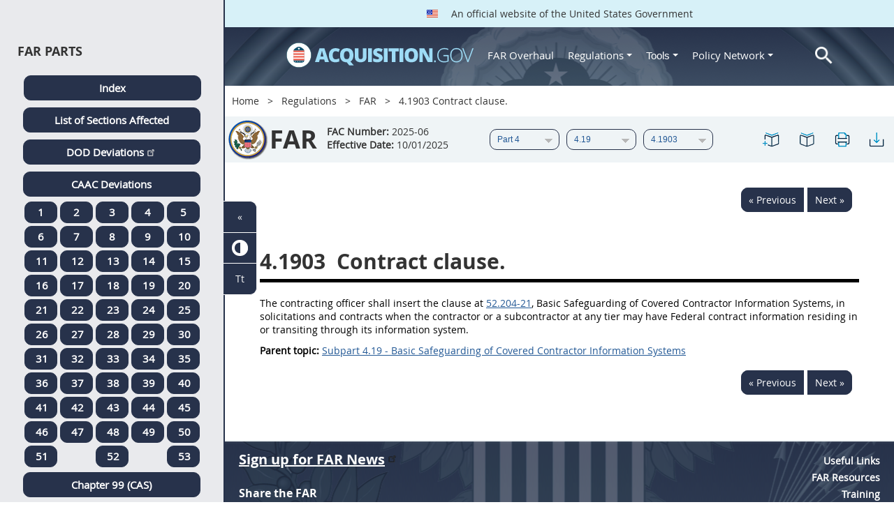

--- FILE ---
content_type: text/html; charset=UTF-8
request_url: https://www.acquisition.gov/far/4.1903
body_size: 13724
content:
<!DOCTYPE html>
<html lang="en" dir="ltr" prefix="content: http://purl.org/rss/1.0/modules/content/  dc: http://purl.org/dc/terms/  foaf: http://xmlns.com/foaf/0.1/  og: http://ogp.me/ns#  rdfs: http://www.w3.org/2000/01/rdf-schema#  schema: http://schema.org/  sioc: http://rdfs.org/sioc/ns#  sioct: http://rdfs.org/sioc/types#  skos: http://www.w3.org/2004/02/skos/core#  xsd: http://www.w3.org/2001/XMLSchema# ">
<head>
  <meta charset="utf-8" />
<meta name="Generator" content="Drupal 10 (https://www.drupal.org)" />
<meta name="MobileOptimized" content="width" />
<meta name="HandheldFriendly" content="true" />
<meta name="viewport" content="width=device-width, initial-scale=1.0" />
<meta http-equiv="x-ua-compatible" content="ie=edge" />
<meta rel="apple-touch-icon" sizes="180x180" href="/sites/all/themes/acquisition_gov/assets/img/favicon/apple-touch-icon.png" />
<meta rel="manifest" href="/sites/all/themes/acquisition_gov/assets/img/favicon/manifest.png" />
<meta rel="mask-icon" color="#5bbad5" href="/sites/all/themes/acquisition_gov/assets/img/favicon/safari-pinned-tab.svg" />
<meta name="msapplication-config" content="/sites/all/themes/acquisition_gov/assets/img/favicon/browserconfig.xml" />
<meta name="theme-color" content="#ffffff" />
<meta name="apple-mobile-web-app-title" content="ACQ.gov" />
<meta name="application-name" content="ACQ.gov" />
<link rel="icon" href="/themes/custom/acquisition_gov/assets/img/favicon.ico" type="image/vnd.microsoft.icon" />
<script src="/sites/default/files/google_tag/ga4/google_tag.script.js?t97vj1" defer></script>

  <title>4.1903 Contract clause. | Acquisition.GOV</title>
  <link rel="stylesheet" media="all" href="/modules/contrib/ajax_loader/css/throbber-general.css?t97vj1" />
<link rel="stylesheet" media="all" href="/core/misc/components/progress.module.css?t97vj1" />
<link rel="stylesheet" media="all" href="/core/misc/components/ajax-progress.module.css?t97vj1" />
<link rel="stylesheet" media="all" href="/core/modules/system/css/components/align.module.css?t97vj1" />
<link rel="stylesheet" media="all" href="/core/modules/system/css/components/fieldgroup.module.css?t97vj1" />
<link rel="stylesheet" media="all" href="/core/modules/system/css/components/container-inline.module.css?t97vj1" />
<link rel="stylesheet" media="all" href="/core/modules/system/css/components/clearfix.module.css?t97vj1" />
<link rel="stylesheet" media="all" href="/core/modules/system/css/components/details.module.css?t97vj1" />
<link rel="stylesheet" media="all" href="/core/modules/system/css/components/hidden.module.css?t97vj1" />
<link rel="stylesheet" media="all" href="/core/modules/system/css/components/item-list.module.css?t97vj1" />
<link rel="stylesheet" media="all" href="/core/modules/system/css/components/js.module.css?t97vj1" />
<link rel="stylesheet" media="all" href="/core/modules/system/css/components/nowrap.module.css?t97vj1" />
<link rel="stylesheet" media="all" href="/core/modules/system/css/components/position-container.module.css?t97vj1" />
<link rel="stylesheet" media="all" href="/core/modules/system/css/components/reset-appearance.module.css?t97vj1" />
<link rel="stylesheet" media="all" href="/core/modules/system/css/components/resize.module.css?t97vj1" />
<link rel="stylesheet" media="all" href="/core/modules/system/css/components/system-status-counter.css?t97vj1" />
<link rel="stylesheet" media="all" href="/core/modules/system/css/components/system-status-report-counters.css?t97vj1" />
<link rel="stylesheet" media="all" href="/core/modules/system/css/components/system-status-report-general-info.css?t97vj1" />
<link rel="stylesheet" media="all" href="/core/modules/system/css/components/tablesort.module.css?t97vj1" />
<link rel="stylesheet" media="all" href="/modules/contrib/jquery_ui/assets/vendor/jquery.ui/themes/base/core.css?t97vj1" />
<link rel="stylesheet" media="all" href="/modules/contrib/jquery_ui/assets/vendor/jquery.ui/themes/base/datepicker.css?t97vj1" />
<link rel="stylesheet" media="all" href="/modules/contrib/jquery_ui/assets/vendor/jquery.ui/themes/base/theme.css?t97vj1" />
<link rel="stylesheet" media="all" href="/modules/custom/agov_browse/css/lsa.css?t97vj1" />
<link rel="stylesheet" media="all" href="/modules/custom/agov_definitions/assets/vendor/tooltipster/dist/css/tooltipster.bundle.css?t97vj1" />
<link rel="stylesheet" media="all" href="/modules/custom/agov_definitions/assets/css/definitions.css?t97vj1" />
<link rel="stylesheet" media="all" href="/modules/custom/agov_favorites/css/agov-favorites.css?t97vj1" />
<link rel="stylesheet" media="all" href="/modules/custom/agov_favorites/css/messages.css?t97vj1" />
<link rel="stylesheet" media="all" href="/modules/custom/agov_gcloud/css/gcloud.css?t97vj1" />
<link rel="stylesheet" media="all" href="/modules/custom/agov_modals_url/vendor/tooltipster/dist/css/tooltipster.bundle.css?t97vj1" />
<link rel="stylesheet" media="all" href="/modules/custom/agov_modals_url/css/modals_url.css?t97vj1" />
<link rel="stylesheet" media="all" href="/modules/contrib/ajax_loader/css/circle.css?t97vj1" />
<link rel="stylesheet" media="all" href="/modules/contrib/extlink/css/extlink.css?t97vj1" />
<link rel="stylesheet" media="all" href="/themes/custom/acquisition_gov/css/fonts.css?t97vj1" />
<link rel="stylesheet" media="all" href="/themes/custom/acquisition_gov/css/styles.min.css?t97vj1" />

  
</head>
<body class="node-far_dita regulation dita-regulation">

        <a href="#main-content" class="usa-skipnav usa-sr-only focusable">
      Skip to main content
    </a>
    <noscript><iframe src="https://www.googletagmanager.com/ns.html?id=GTM-NN28DNZN" height="0" width="0" style="display:none;visibility:hidden"></iframe></noscript>
      <div class="dialog-off-canvas-main-canvas" data-off-canvas-main-canvas>
    
<div id="acquisition-wrapper">
  <div id="acquisition-content-wrapper">
    <div class="top-wrapper">
              <section class="usa-banner">
          <div class="usa-banner">
  <div class="usa-accordion">
    <header class="usa-banner__header">
      <div class="usa-banner__inner">
        <p class="usa-banner__header-text">
          <img class="usa-banner__header-flag" src="/themes/custom/acquisition_gov/assets/img/us-flag.png" alt="U.S. flag">
          An official website of the United States Government
        </p>
      </div>
    </header>
  </div>
</div>
        </section>
            
      <div class="usa-overlay"></div>
      <div class="header-wrapper">
        <header class="usa-header usa-header--extended" id="header" role="banner">

          
          
            <div class="region region-header usa-navbar" role="banner">
    <div class="usa-logo site-logo" id="logo">

          <a class="logo-img" href="/" accesskey="1" title="Home" aria-label="Home">
        <img src="/themes/custom/acquisition_gov/logo.png" alt="Home" />
      </a>
      <a href="javascript:void(0)" id="menu-burger" title="Open main menu in mobile." aria-label="Open main menu in mobile.">
        <div class="menu-btn">
          <div class="menu-btn__burger"></div>
        </div>
      </a>
    </div>
<nav role="navigation" aria-labelledby="block-acquisition-gov-main-menu-menu" id="block-acquisition-gov-main-menu">
            
  <h2 class="usa-sr-only" id="block-acquisition-gov-main-menu-menu">Main navigation</h2>
  

        

              <ul class="menu menu--main nav">
                                  <li aria-label="Home main" class="first menu-item--level-1">
                                        
                                    <a href="/" aria-label="Home main" class="first menu-item--level-1" id="acquisition-logo">
                <img src="/themes/custom/acquisition_gov/logo.png" class="acquisition-img" alt="Acquisition.gov" width="268" height="36" />
              </a>
                                        </li>
                              <li aria-label="FAR Overhaul main" class="menu-item--level-1">
                                        
                                    <a href="/far-overhaul" aria-label="FAR Overhaul main" class="menu-item--level-1" data-drupal-link-system-path="node/63539">FAR Overhaul</a>
                                        </li>
                              <li aria-label="Regulations main" class="expanded dropdown menu-item--level-1">
                                                                          
                                    <a href="/content/regulations" title="Regulations" aria-label="Regulations main" class="expanded dropdown menu-item--level-1 dropdown-toggle" data-toggle="dropdown" data-drupal-link-system-path="node/15972">Regulations <span class="caret"></span></a>
                                                                        <div class="menu menu--main nav mega-box logged-out regulations">
                                  <div class="content">
                                  <ul class="menu menu--level-2">
                                  <li class="expanded dropdown first menu-item--level-2">
                                        
                      <span title="Regulations Row 1" aria-label="Regulations Row 1" class="expanded dropdown first menu-item--level-2">Row 1</span>
                                              <div class="mega-row">
                              <ul class="menu menu--level-3">
                                  <li class="first menu-item--level-3">
                                        
                      <a href="/browse/index/far" class="first menu-item--level-3">
                              <h3 class="far-menu-label"><img src="/themes/custom/acquisition_gov/assets/img/logos/64/FAR.png" alt="FAR"/> FAR</h3>
                          </a>
                            </li>
                              <li class="menu-item--level-3">
                                        
                      <a href="/smart-matrix" class="menu-item--level-3">
                              <img src="/themes/custom/acquisition_gov/assets/img/logos/smart-matrix.png" alt="Smart Matrix" width="22"/> Smart Matrix
                          </a>
                            </li>
                              <li class="last menu-item--level-3">
                                        
                      <a href="/chapter_99" class="last menu-item--level-3">
                              <img src="/themes/custom/acquisition_gov/assets/img/logos/27/FAR.png" alt="Chapter 99 (CAS)" width="27"/> Chapter 99 (CAS)
                          </a>
                            </li>
          </ul>
  
              </div>
                              </li>
                              <li class="expanded dropdown menu-item--level-2">
                                        
                      <span title="Regulations Row 2" aria-label="Regulations Row 2" class="expanded dropdown menu-item--level-2">Row 2</span>
                                              <div class="mega-row">
                              <ul class="menu menu--level-3">
                                  <li class="first menu-item--level-3">
                                        
                      <a href="/dfars" class="first menu-item--level-3">
                              <img src="/themes/custom/acquisition_gov/assets/img/logos/32/DFARS.png" alt="DFARS" width="32"/> DFARS
                          </a>
                            </li>
                              <li class="menu-item--level-3">
                                        
                      <a href="/dfarspgi" class="menu-item--level-3">
                              <img src="/themes/custom/acquisition_gov/assets/img/logos/32/DFARSPGI.png" alt="DFARSPGI" width="32"/> DFARSPGI
                          </a>
                            </li>
                              <li class="menu-item--level-3">
                                        
                      <a href="/afars" class="menu-item--level-3">
                              <img src="/themes/custom/acquisition_gov/assets/img/logos/32/AFARS.png" alt="AFARS" width="32"/> AFARS
                          </a>
                            </li>
                              <li class="menu-item--level-3">
                                        
                      <a href="/daffars" class="menu-item--level-3">
                              <img src="/themes/custom/acquisition_gov/assets/img/logos/32/DAFFARS.png" alt="DAFFARS" width="32"/> DAFFARS
                          </a>
                            </li>
                              <li class="menu-item--level-3">
                                        
                      <a href="/daffars/mp" class="menu-item--level-3">
                              <img src="/themes/custom/acquisition_gov/assets/img/logos/32/DAFFARS.png" alt="DAFFARS MP" width="32"/> DAFFARS MP
                          </a>
                            </li>
                              <li class="menu-item--level-3">
                                        
                      <a href="/dars" class="menu-item--level-3">
                              <img src="/themes/custom/acquisition_gov/assets/img/logos/32/DARS.png" alt="DARS" width="32"/> DARS
                          </a>
                            </li>
                              <li class="menu-item--level-3">
                                        
                      <a href="/dlad" class="menu-item--level-3">
                              <img src="/themes/custom/acquisition_gov/assets/img/logos/32/DLAD.png" alt="DLAD" width="32"/> DLAD
                          </a>
                            </li>
                              <li class="menu-item--level-3">
                                        
                      <a href="/nmcars" class="menu-item--level-3">
                              <img src="/themes/custom/acquisition_gov/assets/img/logos/32/NMCARS.png" alt="NMCARS" width="32"/> NMCARS
                          </a>
                            </li>
                              <li class="menu-item--level-3">
                                        
                      <a href="/sofars" class="menu-item--level-3">
                              <img src="/themes/custom/acquisition_gov/assets/img/logos/32/SOFARS.png" alt="SOFARS" width="32"/> SOFARS
                          </a>
                            </li>
                              <li class="last menu-item--level-3">
                                        
                      <a href="/transfars" class="last menu-item--level-3">
                              <img src="/themes/custom/acquisition_gov/assets/img/logos/32/TRANSFARS.png" alt="TRANSFARS" width="32"/> TRANSFARS
                          </a>
                            </li>
          </ul>
  
              </div>
                              </li>
                              <li class="expanded dropdown menu-item--level-2">
                                        
                      <span title="Regulations Row 3" aria-label="Regulations Row 3" class="expanded dropdown menu-item--level-2">Row 3</span>
                                              <div class="mega-row">
                              <ul class="menu menu--level-3">
                                  <li class="first menu-item--level-3">
                                        
                      <a href="/agar" class="first menu-item--level-3">
                              <img src="/themes/custom/acquisition_gov/assets/img/logos/32/AGAR.png" alt="AGAR" width="32"/> AGAR
                          </a>
                            </li>
                              <li class="menu-item--level-3">
                                        
                      <a href="/aidar" class="menu-item--level-3">
                              <img src="/themes/custom/acquisition_gov/assets/img/logos/32/AIDAR.png" alt="AIDAR" width="32"/> AIDAR
                          </a>
                            </li>
                              <li class="menu-item--level-3">
                                        
                      <a href="/car" class="menu-item--level-3">
                              <img src="/themes/custom/acquisition_gov/assets/img/logos/32/CAR.png" alt="CAR" width="32"/> CAR
                          </a>
                            </li>
                              <li class="menu-item--level-3">
                                        
                      <a href="/dears" class="menu-item--level-3">
                              <img src="/themes/custom/acquisition_gov/assets/img/logos/32/DEAR.png" alt="DEAR" width="32"/> DEAR
                          </a>
                            </li>
                              <li class="menu-item--level-3">
                                        
                      <a href="/diar" class="menu-item--level-3">
                              <img src="/themes/custom/acquisition_gov/assets/img/logos/32/DIAR.png" alt="DIAR" width="32"/> DIAR
                          </a>
                            </li>
                              <li class="menu-item--level-3">
                                        
                      <a href="/dolar" class="menu-item--level-3">
                              <img src="/themes/custom/acquisition_gov/assets/img/logos/32/DOLAR.png" alt="DOLAR" width="32"/> DOLAR
                          </a>
                            </li>
                              <li class="menu-item--level-3">
                                        
                      <a href="/dosar" class="menu-item--level-3">
                              <img src="/themes/custom/acquisition_gov/assets/img/logos/32/DOSAR.png" alt="DOSAR" width="32"/> DOSAR
                          </a>
                            </li>
                              <li class="last menu-item--level-3">
                                        
                      <a href="/dtar" class="last menu-item--level-3">
                              <img src="/themes/custom/acquisition_gov/assets/img/logos/32/DTAR.png" alt="DTAR" width="32"/> DTAR
                          </a>
                            </li>
          </ul>
  
              </div>
                              </li>
                              <li class="expanded dropdown menu-item--level-2">
                                        
                      <span title="Regulations Row 4" aria-label="Regulations Row 4" class="expanded dropdown menu-item--level-2">Row 4</span>
                                              <div class="mega-row">
                              <ul class="menu menu--level-3">
                                  <li class="first menu-item--level-3">
                                        
                      <a href="/edar" class="first menu-item--level-3">
                              <img src="/themes/custom/acquisition_gov/assets/img/logos/32/EDAR.png" alt="EDAR" width="32"/> EDAR
                          </a>
                            </li>
                              <li class="menu-item--level-3">
                                        
                      <a href="/epaar" class="menu-item--level-3">
                              <img src="/themes/custom/acquisition_gov/assets/img/logos/32/EPAAR.png" alt="EPAAR" width="32"/> EPAAR
                          </a>
                            </li>
                              <li class="menu-item--level-3">
                                        
                      <a href="/fehbar" class="menu-item--level-3">
                              <img src="/themes/custom/acquisition_gov/assets/img/logos/32/FEHBAR.png" alt="FEHBAR" width="32"/> FEHBAR
                          </a>
                            </li>
                              <li class="menu-item--level-3">
                                        
                      <a href="/browse/index/gsam" class="menu-item--level-3">
                              <img src="/themes/custom/acquisition_gov/assets/img/logos/32/GSAM.png" alt="GSAM/R" width="32"/> GSAM/R
                          </a>
                            </li>
                              <li class="menu-item--level-3">
                                        
                      <a href="/hhsar" class="menu-item--level-3">
                              <img src="/themes/custom/acquisition_gov/assets/img/logos/32/HHSAR.png" alt="HHSAR" width="32"/> HHSAR
                          </a>
                            </li>
                              <li class="menu-item--level-3">
                                        
                      <a href="/hsar" class="menu-item--level-3">
                              <img src="/themes/custom/acquisition_gov/assets/img/logos/32/HSAR.png" alt="HSAR" width="32"/> HSAR
                          </a>
                            </li>
                              <li class="last menu-item--level-3">
                                        
                      <a href="/hudar" class="last menu-item--level-3">
                              <img src="/themes/custom/acquisition_gov/assets/img/logos/32/HUDAR.png" alt="HUDAR" width="32"/> HUDAR
                          </a>
                            </li>
          </ul>
  
              </div>
                              </li>
                              <li class="expanded dropdown last menu-item--level-2">
                                        
                      <span title="Regulations Row 5" aria-label="Regulations Row 5" class="expanded dropdown last menu-item--level-2">Row 5</span>
                                              <div class="mega-row">
                              <ul class="menu menu--level-3">
                                  <li class="first menu-item--level-3">
                                        
                      <a href="/iaar" class="first menu-item--level-3">
                              <img src="/themes/custom/acquisition_gov/assets/img/logos/32/IAAR.png" alt="IAAR" width="32"/> IAAR
                          </a>
                            </li>
                              <li class="menu-item--level-3">
                                        
                      <a href="/jar" class="menu-item--level-3">
                              <img src="/themes/custom/acquisition_gov/assets/img/logos/32/JAR.png" alt="JAR" width="32"/> JAR
                          </a>
                            </li>
                              <li class="menu-item--level-3">
                                        
                      <a href="/lifar" class="menu-item--level-3">
                              <img src="/themes/custom/acquisition_gov/assets/img/logos/32/LIFAR.png" alt="LIFAR" width="32"/> LIFAR
                          </a>
                            </li>
                              <li class="menu-item--level-3">
                                        
                      <a href="/nfs" class="menu-item--level-3">
                              <img src="/themes/custom/acquisition_gov/assets/img/logos/32/NFS.png" alt="NFS" width="32"/> NFS
                          </a>
                            </li>
                              <li class="menu-item--level-3">
                                        
                      <a href="/nrcar" class="menu-item--level-3">
                              <img src="/themes/custom/acquisition_gov/assets/img/logos/32/NRCAR.png" alt="NRCAR" width="32"/> NRCAR
                          </a>
                            </li>
                              <li class="menu-item--level-3">
                                        
                      <a href="/tar" class="menu-item--level-3">
                              <img src="/themes/custom/acquisition_gov/assets/img/logos/32/TAR.png" alt="TAR" width="32"/> TAR
                          </a>
                            </li>
                              <li class="last menu-item--level-3">
                                        
                      <a href="/vaar" class="last menu-item--level-3">
                              <img src="/themes/custom/acquisition_gov/assets/img/logos/32/VAAR.png" alt="VAAR" width="32"/> VAAR
                          </a>
                            </li>
          </ul>
  
              </div>
                              </li>
          </ul>
  
                  </div>
                              </div>
                              </li>
                              <li aria-label="Tools main" class="expanded dropdown menu-item--level-1">
                                                                          
                                    <button title="Tools" aria-label="Tools main" class="expanded dropdown menu-item--level-1 dropdown-toggle" data-toggle="dropdown" type="button">Tools <span class="caret"></span></button>
                                                                        <div class="mega-box logged-out regulations tools">
                                  <div class="content">
                                  <ul class="menu menu--level-2">
                                  <li class="first menu-item--level-2">
                                        
                      <a href="/archives?type=FAR" title="Archives" aria-label="Archives" class="first menu-item--level-2" data-drupal-link-query="{&quot;type&quot;:&quot;FAR&quot;}" data-drupal-link-system-path="archives">Archives</a>
                            </li>
                              <li class="menu-item--level-2">
                                        
                      <a href="/smart-matrix" title="Smart Matrix" aria-label="Smart Matrix" class="menu-item--level-2" data-drupal-link-system-path="smart-matrix">Smart Matrix</a>
                            </li>
                              <li class="menu-item--level-2">
                                        
                      <a href="/search/advanced?keys=&amp;page=0&amp;sort_by=search_api_relevance&amp;sort_order=DESC&amp;type%5Bfar_dita%5D=far_dita" title="Regulations Search" aria-label="Regulations Search" class="menu-item--level-2" data-drupal-link-query="{&quot;keys&quot;:&quot;&quot;,&quot;page&quot;:&quot;0&quot;,&quot;sort_by&quot;:&quot;search_api_relevance&quot;,&quot;sort_order&quot;:&quot;DESC&quot;,&quot;type&quot;:{&quot;far_dita&quot;:&quot;far_dita&quot;}}" data-drupal-link-system-path="search/advanced">Regulations Search</a>
                            </li>
                              <li class="last menu-item--level-2">
                                        
                      <a href="/arc" title="Acquisition Regulation Comparator (ARC)" aria-label="Acquisition Regulation Comparator (ARC)" class="last menu-item--level-2" data-drupal-link-system-path="arc">Acquisition Regulation Comparator (ARC)</a>
                            </li>
          </ul>
  
                  </div>
                              </div>
                              </li>
                              <li aria-label="Policy Network main" class="expanded dropdown menu-item--level-1">
                                                                          
                                    <a href="/policy-network" aria-label="Policy Network main" class="expanded dropdown menu-item--level-1 dropdown-toggle" data-toggle="dropdown" data-drupal-link-system-path="node/3846">Policy Network <span class="caret"></span></a>
                                                                        <div class="mega-box logged-out regulations tools policy-network">
                                  <div class="content">
                                  <ul class="menu menu--level-2">
                                  <li class="first menu-item--level-2">
                                        
                      <a href="/cao-home" class="first menu-item--level-2" data-drupal-link-system-path="node/3756">CAOC</a>
                            </li>
                              <li class="menu-item--level-2">
                                        
                      <a href="/content/civilian-agency-acquisition-council-caac" class="menu-item--level-2" data-drupal-link-system-path="node/3244">CAAC</a>
                            </li>
                              <li class="menu-item--level-2">
                                        
                      <a href="/far-council" class="menu-item--level-2" data-drupal-link-system-path="node/3849">FAR Council</a>
                            </li>
                              <li class="last menu-item--level-2">
                                        
                      <a href="/isdc-home" class="last menu-item--level-2" data-drupal-link-system-path="node/3851">ISDC</a>
                            </li>
          </ul>
  
                  </div>
                              </div>
                              </li>
                              <li aria-label="Search main" class="last menu-item--level-1">
                                        
                                    <a href="/search/advanced?keys=&amp;page=0&amp;sort_by=search_api_relevance&amp;sort_order=DESC&amp;type%5Bfar_dita%5D=far_dita" aria-label="Search main" class="last menu-item--level-1" id="acquisition-search">
                <img src="/themes/custom/acquisition_gov/assets/img/search-icon.png" class="acquisition-img" alt="Search Acquisition.gov" width="25" height="25"/>
              </a>
                                        </li>
          </ul>
  

  </nav>

</div>


            
        </header>
      </div>
    </div>

    
    <main class="main-content usa-layout-docs usa-section " role="main" id="main-content">

      <div class="grid-container">

                  <div class="grid-row grid-row-breadcrumb">
                  <div id="block-breadcrumbs" class="block block-system block-system-breadcrumb-block">
  
    
          <nav role="navigation" aria-labelledby="system-breadcrumb">
        <h2 id="system-breadcrumb" class="usa-sr-only">Breadcrumb</h2>
        <ol class="usa-breadcrumb__list">
                            <li class="usa-breadcrumb__list-item">
                                            <a href="/" class="usa-breadcrumb__link">Home</a>
                                    </li>
                            <li class="usa-breadcrumb__list-item">
                                            <a href="/content/regulations" class="usa-breadcrumb__link">Regulations</a>
                                    </li>
                            <li class="usa-breadcrumb__list-item">
                                            <a href="/browse/index/far" class="usa-breadcrumb__link">FAR</a>
                                    </li>
                            <li class="usa-breadcrumb__list-item">
                                            4.1903 Contract clause.
                                    </li>
                    </ol>
    </nav>

  </div>

  
          </div>
        
                  <div class="grid-row far-dita-grid-row grid-row-secondary-menu">
            <div class="usa-nav__secondary">
    <div class="usa-nav__secondary usa-secondary_menus">
        <a href="javascript:void(0)" id="caoc-menu-burger"  title="Open caoc menu in mobile." aria-label="Open caoc menu in mobile.">
            <div class="caoc-menu-btn">
                <div class="caoc-menu-btn__burger"></div>
            </div>
        </a>
        <div id="block-regulationsubpartsblock" class="block block-agov-browse block-agov-reg-sub-parts-block">
  
    
      <div class="agov-browse-fac-display"><div class="agov-browse-fac-image"><img src="/themes/custom/acquisition_gov/assets/img/logos/64/FAR.png" width="64" alt="FAR" title="FAR" typeof="foaf:Image" />
</div>
<div class="agov-browse-fac-text"><h1>FAR</h1>
<p class=""><b>FAC Number:</b> 2025-06 <br /><b>Effective Date:</b> 10/01/2025</p></div>
</div>
<div id="reg-form-navigation"><form class="far-page-navigation-block-form usa-form" data-drupal-selector="far-page-navigation-block-form" action="/far/4.1903" method="post" id="far-page-navigation-block-form" accept-charset="UTF-8">
  <div class="form-item usa-label js-form-item form-type-select js-form-type-select form-item-partname js-form-item-partname form-no-label">
  
  
  <div class="select-wrapper"><select id="partname" title="FAR Part menu." aria-label="FAR Part menu." data-drupal-selector="edit-partname" name="partname" class="form-select usa-select"><option
            value="">Part</option><option
            value="60810">Part 1</option><option
            value="60875">Part 2</option><option
            value="60881">Part 3</option><option
            value="60991" selected="selected">Part 4</option><option
            value="61123">Part 5</option><option
            value="61165">Part 6</option><option
            value="61205">Part 7</option><option
            value="61246">Part 8</option><option
            value="61325">Part 9</option><option
            value="61439">Part 10</option><option
            value="61444">Part 11</option><option
            value="61486">Part 12</option><option
            value="61533">Part 13</option><option
            value="61588">Part 14</option><option
            value="61675">Part 15</option><option
            value="61763">Part 16</option><option
            value="29766">Part 17</option><option
            value="29818">Part 18</option><option
            value="29857">Part 19</option><option
            value="29998">Part 20</option><option
            value="29999">Part 21</option><option
            value="30000">Part 22</option><option
            value="30228">Part 23</option><option
            value="30301">Part 24</option><option
            value="30315">Part 25</option><option
            value="30407">Part 26</option><option
            value="30438">Part 27</option><option
            value="30503">Part 28</option><option
            value="30568">Part 29</option><option
            value="30596">Part 30</option><option
            value="30633">Part 31</option><option
            value="30728">Part 32</option><option
            value="30915">Part 33</option><option
            value="30943">Part 34</option><option
            value="30966">Part 35</option><option
            value="30992">Part 36</option><option
            value="31081">Part 37</option><option
            value="31134">Part 38</option><option
            value="31140">Part 39</option><option
            value="31157">Part 40</option><option
            value="31158">Part 41</option><option
            value="31185">Part 42</option><option
            value="31287">Part 43</option><option
            value="31305">Part 44</option><option
            value="31334">Part 45</option><option
            value="31374">Part 46</option><option
            value="31443">Part 47</option><option
            value="31554">Part 48</option><option
            value="31570">Part 49</option><option
            value="31685">Part 50</option><option
            value="31722">Part 51</option><option
            value="31745">Part 52</option><option
            value="32495">Part 53</option></select></div>

  
  
  </div>
<div class="form-item usa-label js-form-item form-type-select js-form-type-select form-item-subpartname js-form-item-subpartname form-no-label">
  
  
  <div class="select-wrapper"><select id="subpartname" title="FAR Sub Part menu." aria-label="FAR Sub Part menu." data-drupal-selector="edit-subpartname" name="subpartname" class="form-select usa-select"><option
            value="">Subpart</option><option
            value="60992">4.0</option><option
            value="60994">4.1</option><option
            value="60998">4.2</option><option
            value="61002">4.3</option><option
            value="61003">4.4</option><option
            value="61008">4.5</option><option
            value="61012">4.6</option><option
            value="61021">4.7</option><option
            value="61031">4.8</option><option
            value="61043">4.9</option><option
            value="61050">4.10</option><option
            value="61062">4.11</option><option
            value="61069">4.12</option><option
            value="61073">4.13</option><option
            value="61078">4.14</option><option
            value="61083">4.15</option><option
            value="61087">4.16</option><option
            value="61092">4.17</option><option
            value="61099">4.18</option><option
            value="61105" selected="selected">4.19</option><option
            value="61109">4.20</option><option
            value="61114">4.21</option><option
            value="56792">4.22</option><option
            value="59391">4.23</option></select></div>

  
  
  </div>
<div class="form-item usa-label js-form-item form-type-select js-form-type-select form-item-subtopicname js-form-item-subtopicname form-no-label">
  
  
  <div class="select-wrapper"><select id="subtopicname" title="FAR Sub Topic menu." aria-label="FAR Sub Topic menu." data-drupal-selector="edit-subtopicname" name="subtopicname" class="form-select usa-select"><option
            value="">Section</option><option
            value="61106">4.1901</option><option
            value="61107">4.1902</option><option
            value="61108" selected="selected">4.1903</option></select></div>

  
  
  </div>
<input autocomplete="off" data-drupal-selector="form-qmm880ftgzsh2swpg33rtz756geq0kuhl6trqxdvhkm" type="hidden" name="form_build_id" value="form-qmm880ftGZsh2SWpg33RtZ756GEQ0kUhL6TrqXdvhKM" class="usa-input" /><input data-drupal-selector="edit-far-page-navigation-block-form" type="hidden" name="form_id" value="far_page_navigation_block_form" class="usa-input" /><div class="url-textfield js-form-wrapper form-wrapper" style="display: none !important;"><div class="form-item usa-label js-form-item form-type-textfield js-form-type-textfield form-item-url js-form-item-url">
      <label for="edit-url" class="usa-label control-label">Leave this field blank</label>
  
  
  <input autocomplete="off" data-drupal-selector="edit-url" type="text" id="edit-url" name="url" value="" size="20" maxlength="128" class="form-text usa-input" />

  
  
  </div>
</div>

</form>
</div>
<ul class="usa-nav__secondary-links"><li><a href="/far/4.1903" id="favorites-create-bookmark" title="Add Bookmark" aria-label="4.1903 Contract clause." data-node="61108" data-title="4.1903 Contract clause." target="_self"><img src="/modules/custom/agov_favorites/images/30px/bookmark-add.png" width="30" alt="4.1903 Contract clause." /></a></li><li><a href="/get-bookmarks" id="favorites-open-bookmarks" title="Open bookmarks." aria-label="Open bookmarks." data-node="61108" data-title="Open bookmarks." target="_self"><img src="/modules/custom/agov_favorites/images/30px/bookmark-open.png" width="30" alt="Open bookmarks." /></a></li><li><a href="/node/61108/printable/print" id="print-page" title="Print 4.1903 Contract clause. page." aria-label="Print 4.1903 Contract clause. page." data-node="61108" data-title="Print 4.1903 Contract clause. page." target="_blank"><img src="/modules/custom/agov_favorites/images/30px/print.png" width="30" alt="Print 4.1903 Contract clause. page." /></a></li><li><a href="/node/61108/printable/pdf" id="download-pdf" title="Download 4.1903 Contract clause. page." aria-label="Download 4.1903 Contract clause. page." data-node="61108" data-title="Download 4.1903 Contract clause. page." target="_blank"><img src="/modules/custom/agov_favorites/images/30px/download.png" width="30" alt="Download 4.1903 Contract clause. page." /></a></li></ul>
  </div>

    </div>
</div>
          </div>
        
                  <div class="agov-status-messages">
            <div data-drupal-messages-fallback class="hidden"></div>


          </div>

                                <div class="grid-row ">
              
            </div>
                  
        <div class="grid-row grid-gap">
          
          <div class="usa-layout-docs__main desktop:grid-col-fill">
                <div id="block-regulationpageblock" class="block block-agov-browse block-agov-regulation-page-block">
  
    
      <div class="nextprev"><a href="/far/4.1902" class="docprevious docprevround" title="Previous" aria-label="Previous">« Previous</a><a href="/far/subpart-4.20" class="docnext docnextround" title="Next" aria-label="Next">Next »</a></div>
<div class="regulation-content">
4.1903 Contract clause.<article role="article" aria-labelledby="ariaid-title1">    <article class="nested0" aria-labelledby="ariaid-title1" id="FAR_4_1903">       <h1 class="title topictitle1" id="ariaid-title1">          <span class="ph autonumber">4.1903</span> Contract clause.</h1>       <div class="body conbody">          <p class="p" id="FAR_4_1903__d314e8">The contracting officer shall insert the clause at  <a class="xref fm:ParaNumOnly" href="/far/52.204-21#FAR_52_204_21" title="52.204-21" aria-label="52.204-21. Link 0">52.204-21</a>, Basic Safeguarding of Covered Contractor Information Systems, in solicitations and contracts when the contractor or a subcontractor at any tier may have Federal contract information residing in or transiting through its information system.</p>          <p class="p"></p>       </div>    <nav role="navigation" class="related-links"><div class="familylinks"><div class="parentlink"><strong>Parent topic:</strong>  <a class="link FAR_Subpart_4_19 FAR_Part_4 FAR_1 FAR_Subchapter_ANoPropFAR_Subpart_4_19.htmlSubPart" href="/far/subpart-4.19" title="Subpart 4.19 - Basic Safeguarding of Covered Contractor Information Systems" aria-label="Subpart 4.19 - Basic Safeguarding of Covered Contractor Information Systems. Link 1">Subpart 4.19 - Basic Safeguarding of Covered Contractor Information Systems</a></div></div></nav></article> </article>
</div>
<div class="nextprev"><a href="/far/4.1902" class="docprevious docprevround" title="Previous" aria-label="Previous">« Previous</a><a href="/far/subpart-4.20" class="docnext docnextround" title="Next" aria-label="Next">Next »</a></div>

  </div>
<div id="block-favoriteslinksblock" class="block block-agov-favorites block-agov-favorites-links-block">
  
    
      <div id="favorites-container"><div id="favorites-header"><h4 id="favorites-heading">Favorite</h4><h4 id="favorites-close-bookmarks">X</h4></div>
<div id="favorites-menu-container"></div>
</div>

  </div>
<div id="block-messagemodalblock" class="block block-agov-favorites block-agov-message-modal-block">
  
    
      <div class="messages-overlay"><div id="messages-container"><div id="messages-header"></div>
<div id="messages-menu-container"></div>
</div>
</div>

  </div>
<div id="block-acquisition-gov-content" class="block block-system block-system-main-block">
  
    
      
  </div>


          </div>
                  </div>
      </div>

      <div id="left-side-menu" class="left-sidenav open">
        <div class="left-side-menu-items">
          <div id="parts-column">
            <div id="parts-column-header">
              <h2>Far Parts</h2>
            </div>
            <div id="parts-wrapper">
                                    <nav role="navigation" aria-labelledby="block-regulationsfarmenu-menu" id="block-regulationsfarmenu">
            
  <h2 class="usa-sr-only" id="block-regulationsfarmenu-menu">Regulations FAR Menu</h2>
  

        
      <ul class="menu menu--regulations-far-menu nav">
                              <li aria-label="Index regulations_far_menu" class="first">
                                                  <a href="/browse/index/far" class="regulation-part-full-link first" title="FAR Index" aria-label="Index regulations_far_menu" data-drupal-link-system-path="browse/index/far">Index</a>
                  </li>
                              <li aria-label="List of Sections Affected regulations_far_menu">
                                                  <a href="/content/list-sections-affected" class="regulation-part-full-link" title="List of Sections Affected" aria-label="List of Sections Affected regulations_far_menu" data-drupal-link-system-path="node/60807">List of Sections Affected</a>
                  </li>
                              <li aria-label="DOD Deviations regulations_far_menu">
                                                  <a href="https://www.acq.osd.mil/dpap/dars/class_deviations.html" class="regulation-part-full-link" title="DOD Deviations" aria-label="DOD Deviations regulations_far_menu">DOD Deviations</a>
                  </li>
                              <li aria-label="CAAC Deviations regulations_far_menu">
                                                  <a href="/caac-letters" class="regulation-part-full-link" title="CAAC Deviations" aria-label="CAAC Deviations regulations_far_menu" data-drupal-link-system-path="caac-letters">CAAC Deviations</a>
                  </li>
                              <li aria-label="1 regulations_far_menu">
                                                  <a href="/far/part-1" class="regulation-part-link" title="Part 1 - Federal Acquisition Regulations System" aria-label="1 regulations_far_menu" data-drupal-link-system-path="node/60810">1</a>
                  </li>
                              <li aria-label="2 regulations_far_menu">
                                                  <a href="/far/part-2" class="regulation-part-link" title="Part 2 - Definitions of Words and Terms" aria-label="2 regulations_far_menu" data-drupal-link-system-path="node/60875">2</a>
                  </li>
                              <li aria-label="3 regulations_far_menu">
                                                  <a href="/far/part-3" class="regulation-part-link" title="Part 3 - Improper Business Practices and Personal Conflicts of Interest" aria-label="3 regulations_far_menu" data-drupal-link-system-path="node/60881">3</a>
                  </li>
                              <li aria-label="4 regulations_far_menu">
                                                  <a href="/far/part-4" class="regulation-part-link" title="Part 4 - Administrative and Information Matters" aria-label="4 regulations_far_menu" data-drupal-link-system-path="node/60991">4</a>
                  </li>
                              <li aria-label="5 regulations_far_menu">
                                                  <a href="/far/part-5" class="regulation-part-link" title="Part 5 - Publicizing Contract Actions" aria-label="5 regulations_far_menu" data-drupal-link-system-path="node/61123">5</a>
                  </li>
                              <li aria-label="6 regulations_far_menu">
                                                  <a href="/far/part-6" class="regulation-part-link" title="Part 6 - Competition Requirements" aria-label="6 regulations_far_menu" data-drupal-link-system-path="node/61165">6</a>
                  </li>
                              <li aria-label="7 regulations_far_menu">
                                                  <a href="/far/part-7" class="regulation-part-link" title="Part 7 - Acquisition Planning" aria-label="7 regulations_far_menu" data-drupal-link-system-path="node/61205">7</a>
                  </li>
                              <li aria-label="8 regulations_far_menu">
                                                  <a href="/far/part-8" class="regulation-part-link" title="Part 8 - Required Sources of Supplies and Services" aria-label="8 regulations_far_menu" data-drupal-link-system-path="node/61246">8</a>
                  </li>
                              <li aria-label="9 regulations_far_menu">
                                                  <a href="/far/part-9" class="regulation-part-link" title="Part 9 - Contractor Qualifications" aria-label="9 regulations_far_menu" data-drupal-link-system-path="node/61325">9</a>
                  </li>
                              <li aria-label="10 regulations_far_menu">
                                                  <a href="/far/part-10" class="regulation-part-link" title="Part 10 - Market Research" aria-label="10 regulations_far_menu" data-drupal-link-system-path="node/61439">10</a>
                  </li>
                              <li aria-label="11 regulations_far_menu">
                                                  <a href="/far/part-11" class="regulation-part-link" title="Part 11 - Describing Agency Needs" aria-label="11 regulations_far_menu" data-drupal-link-system-path="node/61444">11</a>
                  </li>
                              <li aria-label="12 regulations_far_menu">
                                                  <a href="/far/part-12" class="regulation-part-link" title="Part 12 - Acquisition of Commercial Products and Commercial Services" aria-label="12 regulations_far_menu" data-drupal-link-system-path="node/61486">12</a>
                  </li>
                              <li aria-label="13 regulations_far_menu">
                                                  <a href="/far/part-13" class="regulation-part-link" title="Part 13 - Simplified Acquisition Procedures" aria-label="13 regulations_far_menu" data-drupal-link-system-path="node/61533">13</a>
                  </li>
                              <li aria-label="14 regulations_far_menu">
                                                  <a href="/far/part-14" class="regulation-part-link" title="Part 14 - Sealed Bidding" aria-label="14 regulations_far_menu" data-drupal-link-system-path="node/61588">14</a>
                  </li>
                              <li aria-label="15 regulations_far_menu">
                                                  <a href="/far/part-15" class="regulation-part-link" title="Part 15 - Contracting by Negotiation" aria-label="15 regulations_far_menu" data-drupal-link-system-path="node/61675">15</a>
                  </li>
                              <li aria-label="16 regulations_far_menu">
                                                  <a href="/far/part-16" class="regulation-part-link" title="Part 16 - Types of Contracts" aria-label="16 regulations_far_menu" data-drupal-link-system-path="node/61763">16</a>
                  </li>
                              <li aria-label="17 regulations_far_menu">
                                                  <a href="/far/part-17" class="regulation-part-link" title="Part 17 - Special Contracting Methods" aria-label="17 regulations_far_menu" data-drupal-link-system-path="node/29766">17</a>
                  </li>
                              <li aria-label="18 regulations_far_menu">
                                                  <a href="/far/part-18" class="regulation-part-link" title="Part 18 - Emergency Acquisitions" aria-label="18 regulations_far_menu" data-drupal-link-system-path="node/29818">18</a>
                  </li>
                              <li aria-label="19 regulations_far_menu">
                                                  <a href="/far/part-19" class="regulation-part-link" title="Part 19 - Small Business Programs" aria-label="19 regulations_far_menu" data-drupal-link-system-path="node/29857">19</a>
                  </li>
                              <li aria-label="20 regulations_far_menu">
                                                  <a href="/far/part-20" class="regulation-part-link" title="Part 20 - Reserved" aria-label="20 regulations_far_menu" data-drupal-link-system-path="node/29998">20</a>
                  </li>
                              <li aria-label="21 regulations_far_menu">
                                                  <a href="/far/part-21" class="regulation-part-link" title="Part 21 - Reserved" aria-label="21 regulations_far_menu" data-drupal-link-system-path="node/29999">21</a>
                  </li>
                              <li aria-label="22 regulations_far_menu">
                                                  <a href="/far/part-22" class="regulation-part-link" title="Part 22 - Application of Labor Laws to Government Acquisitions" aria-label="22 regulations_far_menu" data-drupal-link-system-path="node/30000">22</a>
                  </li>
                              <li aria-label="23 regulations_far_menu">
                                                  <a href="/far/part-23" class="regulation-part-link" title="Part 23 - Environment, Sustainable Acquisition, and Material Safety" aria-label="23 regulations_far_menu" data-drupal-link-system-path="node/30228">23</a>
                  </li>
                              <li aria-label="24 regulations_far_menu">
                                                  <a href="/far/part-24" class="regulation-part-link" title="Part 24 - Protection of Privacy and Freedom of Information" aria-label="24 regulations_far_menu" data-drupal-link-system-path="node/30301">24</a>
                  </li>
                              <li aria-label="25 regulations_far_menu">
                                                  <a href="/far/part-25" class="regulation-part-link" title="Part 25 - Foreign Acquisition" aria-label="25 regulations_far_menu" data-drupal-link-system-path="node/30315">25</a>
                  </li>
                              <li aria-label="26 regulations_far_menu">
                                                  <a href="/far/part-26" class="regulation-part-link" title="Part 26 - Other Socioeconomic Programs" aria-label="26 regulations_far_menu" data-drupal-link-system-path="node/30407">26</a>
                  </li>
                              <li aria-label="27 regulations_far_menu">
                                                  <a href="/far/part-27" class="regulation-part-link" title="Part 27 - Patents, Data, and Copyrights" aria-label="27 regulations_far_menu" data-drupal-link-system-path="node/30438">27</a>
                  </li>
                              <li aria-label="28 regulations_far_menu">
                                                  <a href="/far/part-28" class="regulation-part-link" title="Part 28 - Bonds and Insurance" aria-label="28 regulations_far_menu" data-drupal-link-system-path="node/30503">28</a>
                  </li>
                              <li aria-label="29 regulations_far_menu">
                                                  <a href="/far/part-29" class="regulation-part-link" title="Part 29 - Taxes" aria-label="29 regulations_far_menu" data-drupal-link-system-path="node/30568">29</a>
                  </li>
                              <li aria-label="30 regulations_far_menu">
                                                  <a href="/far/part-30" class="regulation-part-link" title="Part 30 - Cost Accounting Standards Administration" aria-label="30 regulations_far_menu" data-drupal-link-system-path="node/30596">30</a>
                  </li>
                              <li aria-label="31 regulations_far_menu">
                                                  <a href="/far/part-31" class="regulation-part-link" title="Part 31 - Contract Cost Principles and Procedures" aria-label="31 regulations_far_menu" data-drupal-link-system-path="node/30633">31</a>
                  </li>
                              <li aria-label="32 regulations_far_menu">
                                                  <a href="/far/part-32" class="regulation-part-link" title="Part 32 - Contract Financing" aria-label="32 regulations_far_menu" data-drupal-link-system-path="node/30728">32</a>
                  </li>
                              <li aria-label="33 regulations_far_menu">
                                                  <a href="/far/part-33" class="regulation-part-link" title="Part 33 Protests, Disputes, and Appeals" aria-label="33 regulations_far_menu" data-drupal-link-system-path="node/30915">33</a>
                  </li>
                              <li aria-label="34 regulations_far_menu">
                                                  <a href="/far/part-34" class="regulation-part-link" title="Part 34 - Major System Acquisition" aria-label="34 regulations_far_menu" data-drupal-link-system-path="node/30943">34</a>
                  </li>
                              <li aria-label="35 regulations_far_menu">
                                                  <a href="/far/part-35" class="regulation-part-link" title="Part 35 - Research and Development Contracting" aria-label="35 regulations_far_menu" data-drupal-link-system-path="node/30966">35</a>
                  </li>
                              <li aria-label="36 regulations_far_menu">
                                                  <a href="/far/part-36" class="regulation-part-link" title="Part 36 - Construction and Architect-Engineer Contracts" aria-label="36 regulations_far_menu" data-drupal-link-system-path="node/30992">36</a>
                  </li>
                              <li aria-label="37 regulations_far_menu">
                                                  <a href="/far/part-37" class="regulation-part-link" title="Part 37 - Service Contracting" aria-label="37 regulations_far_menu" data-drupal-link-system-path="node/31081">37</a>
                  </li>
                              <li aria-label="38 regulations_far_menu">
                                                  <a href="/far/part-38" class="regulation-part-link" title="Part 38 - Federal Supply Schedule Contracting" aria-label="38 regulations_far_menu" data-drupal-link-system-path="node/31134">38</a>
                  </li>
                              <li aria-label="39 regulations_far_menu">
                                                  <a href="/far/part-39" class="regulation-part-link" title="Part 39 - Acquisition of Information Technology" aria-label="39 regulations_far_menu" data-drupal-link-system-path="node/31140">39</a>
                  </li>
                              <li aria-label="40 regulations_far_menu">
                                                  <a href="/far/part-40" class="regulation-part-link" title="Part 40 - Information Security and Supply Chain Security" aria-label="40 regulations_far_menu" data-drupal-link-system-path="node/31157">40</a>
                  </li>
                              <li aria-label="41 regulations_far_menu">
                                                  <a href="/far/part-41" class="regulation-part-link" title="Part 41 - Acquisition of Utility Services" aria-label="41 regulations_far_menu" data-drupal-link-system-path="node/31158">41</a>
                  </li>
                              <li aria-label="42 regulations_far_menu">
                                                  <a href="/far/part-42" class="regulation-part-link" title="Part 42 - Contract Administration and Audit Services" aria-label="42 regulations_far_menu" data-drupal-link-system-path="node/31185">42</a>
                  </li>
                              <li aria-label="43 regulations_far_menu">
                                                  <a href="/far/part-43" class="regulation-part-link" title="Part 43 - Contract Modifications" aria-label="43 regulations_far_menu" data-drupal-link-system-path="node/31287">43</a>
                  </li>
                              <li aria-label="44 regulations_far_menu">
                                                  <a href="/far/part-44" class="regulation-part-link" title="Part 44 - Subcontracting Policies and Procedures" aria-label="44 regulations_far_menu" data-drupal-link-system-path="node/31305">44</a>
                  </li>
                              <li aria-label="45 regulations_far_menu">
                                                  <a href="/far/part-45" class="regulation-part-link" title="Part 45 - Government Property" aria-label="45 regulations_far_menu" data-drupal-link-system-path="node/31334">45</a>
                  </li>
                              <li aria-label="46 regulations_far_menu">
                                                  <a href="/far/part-46" class="regulation-part-link" title="Part 46 - Quality Assurance" aria-label="46 regulations_far_menu" data-drupal-link-system-path="node/31374">46</a>
                  </li>
                              <li aria-label="47 regulations_far_menu">
                                                  <a href="/far/part-47" class="regulation-part-link" title="Part 47 - Transportation" aria-label="47 regulations_far_menu" data-drupal-link-system-path="node/31443">47</a>
                  </li>
                              <li aria-label="48 regulations_far_menu">
                                                  <a href="/far/part-48" class="regulation-part-link" title="Part 48 - Value Engineering" aria-label="48 regulations_far_menu" data-drupal-link-system-path="node/31554">48</a>
                  </li>
                              <li aria-label="49 regulations_far_menu">
                                                  <a href="/far/part-49" class="regulation-part-link" title="Part 49 - Termination of Contracts" aria-label="49 regulations_far_menu" data-drupal-link-system-path="node/31570">49</a>
                  </li>
                              <li aria-label="50 regulations_far_menu">
                                                  <a href="/far/part-50" class="regulation-part-link" title="Part 50 - Extraordinary Contractual Actions and the safety act" aria-label="50 regulations_far_menu" data-drupal-link-system-path="node/31685">50</a>
                  </li>
                              <li aria-label="51 regulations_far_menu">
                                                  <a href="/far/part-51" class="regulation-part-link" title="Part 51 - Use of Government Sources by Contractors" aria-label="51 regulations_far_menu" data-drupal-link-system-path="node/31722">51</a>
                  </li>
                              <li aria-label="52 regulations_far_menu">
                                                  <a href="/far/part-52" class="regulation-part-link" title="Part 52 - Solicitation Provisions and Contract Clauses" aria-label="52 regulations_far_menu" data-drupal-link-system-path="node/31745">52</a>
                  </li>
                              <li aria-label="53 regulations_far_menu">
                                                  <a href="/far/part-53" class="regulation-part-link" title="Part 53 - Forms" aria-label="53 regulations_far_menu" data-drupal-link-system-path="node/32495">53</a>
                  </li>
                              <li aria-label="Chapter 99 (CAS) regulations_far_menu" class="last">
                                                  <a href="/chapter_99" class="regulation-part-full-link last" title="Chapter 99 (CAS)" aria-label="Chapter 99 (CAS) regulations_far_menu" data-drupal-link-system-path="chapter_99">Chapter 99 (CAS)</a>
                  </li>
          </ul>
  

  </nav>
<div id="block-definitiontoggleswitcher" class="block block-agov-definitions block-definition-toggle">
  
    
      <div id="sidebar-definitions-toggle">
  <div class="definitions-toggle">
    <p class="definitions-tool"><b>Definitions</b></p>
    <div class="onoffswitch">
      <input
        type="checkbox"
        name="onoffswitch"
        class="onoffswitch-checkbox"
        id="sidebar-toggle-switch"
        tabindex="0"
        aria-label="Definitions Toggle">
      <label class="onoffswitch-label" for="sidebar-toggle-switch"><p style="display: none;">Toggle</p>
        <span class="onoffswitch-inner"></span>
        <span class="onoffswitch-switch"></span>
      </label>
    </div>
  </div>
</div>

  </div>
<div id="block-lsatoggleswitcher" class="block block-agov-browse block-lsa-toggle">
  
    
      <div id="sidebar-lsa-toggle">
  <div class="lsa-toggle">
    <p class="lsa-tool"><b>Changes</b></p>
    <div class="onoffswitch">
      <input type="checkbox" name="onoffswitch" class="onoffswitch-checkbox" id="lsa-toggle-switch" tabindex="0" aria-label="FAC Changes Toggle">
      <label class="onoffswitch-label" for="lsa-toggle-switch"><p style="display: none;">Toggle</p>
        <span class="onoffswitch-inner"></span>
        <span class="onoffswitch-switch"></span>
      </label>
    </div>
  </div>
</div>

  </div>
<div id="block-styleformattertoggle" class="block block-agov-browse block-agov-browse-style-formatter-toggle">
  
    
      <div id="sidebar-style-formatter-toggle">
  <div class="style-formatter-toggle">
    <p class="style-formatter-tool"><b>Style Formatter</b></p>
    <div class="onoffswitch">
      <input
        type="checkbox"
        name="onoffswitch"
        class="onoffswitch-checkbox"
        id="style-formatter-toggle-switch"
        tabindex="0"
        aria-label="Style Formatter Toggle">
      <label class="onoffswitch-label" for="style-formatter-toggle-switch"><p style="display: none;">Toggle</p>
        <span class="onoffswitch-inner"></span>
        <span class="onoffswitch-switch"></span>
      </label>
    </div>
  </div>
</div>

  </div>

  
                          </div>
          </div>
        </div>
      </div>

      <div id="right-side-menu" class="sidenav">
        <a href="javascript:void(0)" id="menu-close-burger">&times;</a>
        <div class="right-side-menu-items">
                      

                    <ul class="menu menu--main-navigation-mobile nav">
                                                                  <li aria-label="FAR Overhaul main_navigation_mobile" class="first menu-item--level-1">
                                                                                    <a href="/far-overhaul" aria-label="FAR Overhaul main_navigation_mobile" class="first menu-item--level-1" data-drupal-link-system-path="node/63539">FAR Overhaul</a>
                    </li>
                                                              <li aria-label="Regulations main_navigation_mobile" class="menu-item--level-1">
                                                                                    <a href="/content/regulations" title="Regulations" aria-label="Regulations main_navigation_mobile" class="menu-item--level-1" data-drupal-link-system-path="node/15972">Regulations</a>
                    </li>
                                                              <li aria-label="Tools main_navigation_mobile" class="expanded dropdown menu-item--level-1">
                                                                    
                                                                                          <span title="Tools" aria-label="Tools main_navigation_mobile" class="expanded dropdown menu-item--level-1 dropdown-toggle" data-toggle="dropdown">Tools <span class="caret"></span></span>
                                              <ul class="dropdown-menu">
                                                                  <li class="first menu-item--level-2">
                                                                                    <a href="/archives?type=FAR" title="Archives" aria-label="Archives" class="first menu-item--level-2" data-drupal-link-query="{&quot;type&quot;:&quot;FAR&quot;}" data-drupal-link-system-path="archives">Archives</a>
                    </li>
                                                              <li class="menu-item--level-2">
                                                                                    <a href="/smart-matrix" title="Smart Matrix" aria-label="Smart Matrix" class="menu-item--level-2" data-drupal-link-system-path="smart-matrix">Smart Matrix</a>
                    </li>
                                                              <li class="menu-item--level-2">
                                                                                    <a href="/search/advanced?keys=&amp;page=0&amp;sort_by=search_api_relevance&amp;sort_order=DESC&amp;type%5Bfar_dita%5D=far_dita" title="Regulations Search" aria-label="Regulations Search" class="menu-item--level-2" data-drupal-link-query="{&quot;keys&quot;:&quot;&quot;,&quot;page&quot;:&quot;0&quot;,&quot;sort_by&quot;:&quot;search_api_relevance&quot;,&quot;sort_order&quot;:&quot;DESC&quot;,&quot;type&quot;:{&quot;far_dita&quot;:&quot;far_dita&quot;}}" data-drupal-link-system-path="search/advanced">Regulations Search</a>
                    </li>
                                                              <li class="last menu-item--level-2">
                                                                                    <a href="/arc" title="Acquisition Regulation Comparator (ARC)" aria-label="Acquisition Regulation Comparator (ARC)" class="last menu-item--level-2" data-drupal-link-system-path="arc">Acquisition Regulation Comparator (ARC)</a>
                    </li>
          </ul>
  
                    </li>
                                                              <li aria-label="Policy Network main_navigation_mobile" class="expanded dropdown menu-item--level-1">
                                                                                                                                                                            <span title="Policy Network" aria-label="Policy Network main_navigation_mobile" class="expanded dropdown menu-item--level-1 dropdown-toggle" id="agov-policy-network" data-toggle="dropdown">Policy Network <span id="agov-policy-network-dropdown-caret" class="caret"></span></span>
                                              <ul class="dropdown-menu agov-class-policy-network">
                                                                  <li class="expanded dropdown first menu-item--level-2">
                                                                                                                                                                            <span title="CAO.gov" aria-label="CAO.gov" class="expanded dropdown first menu-item--level-2 dropdown-toggle" id="agov-cao-dot-gov" data-toggle="dropdown">CAO.gov <span id="agov-cao-dot-gov-dropdown-caret" class="caret"></span></span>
                                                        <ul class="dropdown-menu agov-class-cao-dot-gov">
                                                                  <li class="first menu-item--level-3">
                                                                                    <a href="/cao-home" title="CAO Home" aria-label="CAO Home" class="first menu-item--level-3" data-drupal-link-system-path="node/3756">CAO Home</a>
                    </li>
                                                              <li class="menu-item--level-3">
                                                                                    <span title="Council Member" aria-label="Council Member" class="menu-item--level-3">Council Member</span>
                    </li>
                                                              <li class="expanded dropdown last menu-item--level-3">
                                                                                                                                                                            <span title="Council Defining Documents" aria-label="Council Defining Documents" class="expanded dropdown last menu-item--level-3 dropdown-toggle" id="agov-council-documents" data-toggle="dropdown">Council Defining Documents <span id="agov-council-documents-dropdown-caret" class="caret"></span></span>
                                                                    <ul class="dropdown-menu agov-class-council-documents">
                                                                  <li class="first menu-item--level-4">
                                                                                    <a href="/caoc-history" title="CAOC History" aria-label="CAOC History" class="first menu-item--level-4" data-drupal-link-system-path="node/3760">CAOC History</a>
                    </li>
                                                              <li class="last menu-item--level-4">
                                                                                    <a href="/caoc-charter" title="CAOC Charter" aria-label="CAOC Charter" class="last menu-item--level-4" data-drupal-link-system-path="node/3759">CAOC Charter</a>
                    </li>
          </ul>
  
                    </li>
          </ul>
  
                    </li>
                                                              <li class="menu-item--level-2">
                                                                                    <a href="/content/civilian-agency-acquisition-council-caac" title="Civilian Agency Acquisition Council (CAAC)" aria-label="Civilian Agency Acquisition Council (CAAC)" class="menu-item--level-2" data-drupal-link-system-path="node/3244">Civilian Agency Acquisition Council (CAAC)</a>
                    </li>
                                                              <li class="menu-item--level-2">
                                                                                    <a href="/far-council" title="Federal Acquisition Regulatory Council" aria-label="Federal Acquisition Regulatory Council" class="menu-item--level-2" data-drupal-link-system-path="node/3849">Federal Acquisition Regulatory Council</a>
                    </li>
                                                              <li class="last menu-item--level-2">
                                                                                    <a href="/isdc-home" title="Interagency Suspension and Debarment Committee (ISDC)" aria-label="Interagency Suspension and Debarment Committee (ISDC)" class="last menu-item--level-2" data-drupal-link-system-path="node/3851">Interagency Suspension and Debarment Committee (ISDC)</a>
                    </li>
          </ul>
  
                    </li>
                                                              <li aria-label="Search main_navigation_mobile" class="last menu-item--level-1">
                                                                                    <a href="/search/advanced?keys=&amp;page=0&amp;sort_by=search_api_relevance&amp;sort_order=DESC&amp;type%5Bfar_dita%5D=far_dita" title="Search" aria-label="Search main_navigation_mobile" class="last menu-item--level-1" data-drupal-link-query="{&quot;keys&quot;:&quot;&quot;,&quot;page&quot;:&quot;0&quot;,&quot;sort_by&quot;:&quot;search_api_relevance&quot;,&quot;sort_order&quot;:&quot;DESC&quot;,&quot;type&quot;:{&quot;far_dita&quot;:&quot;far_dita&quot;}}" data-drupal-link-system-path="search/advanced">Search</a>
                    </li>
          </ul>
  


                  </div>
      </div>

    </main>
  </div>

  <div class="footer-wrapper">
    <button id="backtotop" title="Go to top">˄ Top</button>
    <!-- <div class="above-footer-container"></div> -->
    <footer class="usa-footer usa-footer--big" role="contentinfo">
        <div class="main-container">
                                        <div class="usa-footer__primary-section">

                    <div class="usa-footer__primary-content">
                                                <div class="grid-container">
                            <div class="grid-row grid-gap">
                                
                                
                                                            </div>
                        </div>
                        
                                                    <div class="grid-container">
                                <div class="grid-row grid-gap">
                                    <div class="grid-col-fill">
                                                                            </div>
                                </div>
                            </div>
                                            </div>

                    <div class="row">
                        <div class="col-xs-12 col-sm-12 col-md-6">
                            <a href="https://www.gsa.gov/policy-regulations/policy/acquisition-policy/office-of-acquisition-policy/governmentwide-acq-policy/regulatory-secretariat-division#farnews" class="far-left" target="_blank"><div class="far-news">Sign up for FAR News</div></a>

                            <div class="usa-footer__contact-links desktop:grid-col-6">
                                <div class="far-left h3">Share the FAR</div>
                                                                    <div class="usa-footer__social-links grid-row grid-gap-1">
                                                                                    <div class="grid-col-auto">
                                                <a class="usa-social-link usa-social-link--facebook" onclick="window.open('https://www.facebook.com/GSA/', 'facebook_share', 'height=320, width=640, toolbar=no, menubar=no, scrollbars=no, resizable=no, location=no, directories=no, status=no');" href="#">
                                                                                                            <div class="mobile-lg:grid-col-auto">
                                                            <img class="usa-footer__logo-img"
                                                                 src="/themes/custom/acquisition_gov/assets/img/footer/facebook-icon.png"
                                                                 alt="Facebook">
                                                        </div>
                                                                                                    </a>
                                            </div>
                                        
                                                                                    <div class="grid-col-auto">
                                                <a class="usa-social-link usa-social-link--twitter" onclick="window.open('https://twitter.com/intent/tweet?text=Home of All Federal Acquisitions.&url=http%3A%2F%2Fwww.acquisition.gov%2Ffar_looseleaf', 'twitter_share', 'height=320, width=640, toolbar=no, menubar=no, scrollbars=no, resizable=no, location=no, directories=no, status=no');" href="#">
                                                                                                            <div class="mobile-lg:grid-col-auto">
                                                            <img class="usa-footer__logo-img"
                                                                 src="/themes/custom/acquisition_gov/assets/img/footer/twitter-icon.png"
                                                                 alt="Twitter">
                                                        </div>
                                                                                                    </a>
                                            </div>
                                        
                                        
                                                                                    <div class="grid-col-auto">
                                                <a class="usa-social-link usa-social-link--youtube" href="/form/contact-us">
                                                                                                            <div class="mobile-lg:grid-col-auto">
                                                            <img class="usa-footer__logo-img"
                                                                 src="/themes/custom/acquisition_gov/assets/img/footer/email-icon.png"
                                                                 alt="Contact">
                                                        </div>
                                                                                                    </a>
                                            </div>
                                        
                                                                            </div>
                                
                                
                                <address class="usa-footer__address">
                                    <div class="usa-footer__contact-info grid-row grid-gap">
                                        
                                                                            </div>
                                </address>
                            </div>
                        </div>
                        <div class="col-xs-12 col-sm-12 col-md-6">
                                                                  <nav role="navigation" aria-labelledby="block-upperfootermenu-menu" id="block-upperfootermenu">
            
  <h2 class="usa-sr-only" id="block-upperfootermenu-menu">Upper Footer Menu</h2>
  

        
      <ul class="menu menu--upper-footer-menu nav">
                              <li aria-label="Useful Links upper_footer_menu" class="first">
                                                  <a href="/content/useful-links" title="Useful Links" aria-label="Useful Links upper_footer_menu" class="first" data-drupal-link-system-path="node/294">Useful Links</a>
                  </li>
                              <li aria-label="FAR Resources upper_footer_menu">
                                                  <a href="/Far_Resources" title="FAR Resources" aria-label="FAR Resources upper_footer_menu">FAR Resources</a>
                  </li>
                              <li aria-label="Training upper_footer_menu">
                                                  <a href="/Training" title="Training" aria-label="Training upper_footer_menu" data-drupal-link-system-path="node/290">Training</a>
                  </li>
                              <li aria-label="Acquisition Systems upper_footer_menu" class="last">
                                                  <a href="/Acquisition_Systems" title="Acquisition Systems" aria-label="Acquisition Systems upper_footer_menu" class="last" data-drupal-link-system-path="node/289">Acquisition Systems</a>
                  </li>
          </ul>
  

  </nav>

  
                                                    </div>
                    </div>
                </div>
            
                            <div class="usa-footer__secondary-section">
                    <div class="grid-container">
                        <div class="grid-row grid-gap">
                            
                            
                                                                    
    
          <div class="tablet:grid-col-12">
                      <nav class="usa-footer__nav" aria-label="Footer navigation">
    
                  <div class="grid-row grid-gap-4">
    
    
                  <div class="mobile-lg:grid-col-6 desktop:grid-col">
          <section class="usa-footer__primary-content usa-footer__primary-content--collapsible">
                          <strong><a class="usa-footer__primary-link" href="/form/contact-us">Contact Us/FAQs</a></strong>
                        <ul class="usa-list usa-list--unstyled">
                          </ul>
          </section>
        </div>
                        <div class="mobile-lg:grid-col-6 desktop:grid-col">
          <section class="usa-footer__primary-content usa-footer__primary-content--collapsible">
                          <strong><a class="usa-footer__primary-link" href="/Privacy_Security">Privacy and Security Notice</a></strong>
                        <ul class="usa-list usa-list--unstyled">
                          </ul>
          </section>
        </div>
                        <div class="mobile-lg:grid-col-6 desktop:grid-col">
          <section class="usa-footer__primary-content usa-footer__primary-content--collapsible">
                          <strong><a class="usa-footer__primary-link" href="https://www.gsa.gov/resources/resources-for-americans-with-disabilities?footer=gsa">Accessibility Aids</a></strong>
                        <ul class="usa-list usa-list--unstyled">
                          </ul>
          </section>
        </div>
                        <div class="mobile-lg:grid-col-6 desktop:grid-col">
          <section class="usa-footer__primary-content usa-footer__primary-content--collapsible">
                          <strong><span class="agov-last-updated">Last Updated 09/15/2022</span></strong>
                        <ul class="usa-list usa-list--unstyled">
                          </ul>
          </section>
        </div>
          
          </div>
              </nav>
    
          </div>
    
    
  





                                
                                
                                                                                                
                                                                                                                                                                
                                                                                                                                                                                                
                                                                                                
                                
                                                                                                                                                                                                                                                                                                                                                                                                                                                                                                                                                                                            
                        </div>
                                            </div>
                </div>
                    </div>
    </footer>
</div>


<div class="usa-identifier">
    <section class="usa-identifier__section usa-identifier__section--masthead" aria-label="Agency identifier,">
        <div class="usa-identifier__container">
            <div class="usa-identifier__logos">
                <a href="https://www.gsa.gov/" class="usa-identifier__logo"><img class="usa-identifier__logo-img" src="/themes/custom/acquisition_gov/assets/img/footer/gsa-logo.png" alt="GSA logo" role="img" /></a>
            </div>
            <div class="usa-identifier__identity" aria-label="Agency description">
                <p class="usa-identifier__identity-domain">ACQUISITION.GOV</p>
                <p class="usa-identifier__identity-disclaimer">
                    An official website of the <a href="https://www.gsa.gov/">General Services Administration</a>
                </p>
            </div>
        </div>
    </section>
    <nav class="usa-identifier__section usa-identifier__section--required-links" aria-label="Important links,">
        <div class="usa-identifier__container">
            <ul class="usa-identifier__required-links-list">
                <li class="usa-identifier__required-links-item">
                    <a href="https://www.gsa.gov/about-us" class="usa-identifier__required-link usa-link">About GSA</a>
                </li>
                <li class="usa-identifier__required-links-item">
                    <a href="https://www.gsa.gov/website-information/accessibility-aids" class="usa-identifier__required-link usa-link">Accessibility support</a>
                </li>
                <li class="usa-identifier__required-links-item">
                    <a href="https://www.gsa.gov/reference/freedom-of-information-act-foia" class="usa-identifier__required-link usa-link">FOIA requests</a>
                </li>
                <li class="usa-identifier__required-links-item">
                    <a href="https://www.gsa.gov/reference/civil-rights-programs/notification-and-federal-employee-antidiscrimination-and-retaliation-act-of-2002" class="usa-identifier__required-link usa-link">No FEAR Act data</a>
                </li>
                <li class="usa-identifier__required-links-item">
                    <a href="https://www.gsaig.gov/" class="usa-identifier__required-link usa-link">Office of the Inspector General</a>
                </li>
                <li class="usa-identifier__required-links-item">
                    <a href="https://www.gsa.gov/reference/reports/budget-performance" class="usa-identifier__required-link usa-link">Performance reports</a>
                </li>
                <li class="usa-identifier__required-links-item">
                    <a href="https://www.gsa.gov/website-information/website-policies" class="usa-identifier__required-link usa-link">Privacy policy</a>
                </li>
            </ul>
        </div>
    </nav>
    <section class="usa-identifier__section usa-identifier__section--usagov" aria-label="U.S. government information and services,">
        <div class="usa-identifier__container">
            <div class="usa-identifier__usagov-description">
                Looking for U.S. government information and services?
            </div>
            <a href="https://www.usa.gov/" class="usa-link">Visit USA.gov</a>
        </div>
    </section>
</div>

  </div>


<nav id="left-side-menu-buttons" aria-label="Side menu">
  <ul>
    <li><a href="javascript:void(0)" id="open-left-side-menu" title="Open left side regulations menu." aria-label="Open left side regulations menu.">&laquo;</a></li>
    <li><a href="javascript:void(0)" id="switch-color-palette" title="Switch from light to dark theme." aria-label="Switch from light to dark theme."><span class="half-moon-icon"><span class="half-moon-mark"><span class="half-moon-half-circle"></span></span></span></a></li>
    <li><a href="javascript:void(0)" id="switch-font-sizes" title="Switch from small to large font size." aria-label="Switch from small to large font size.">Tt</a></li>
  </ul>
</nav>

  </div>

    
    <script type="application/json" data-drupal-selector="drupal-settings-json">{"path":{"baseUrl":"\/","pathPrefix":"","currentPath":"node\/61108","currentPathIsAdmin":false,"isFront":false,"currentLanguage":"en","themeUrl":"themes\/custom\/acquisition_gov"},"pluralDelimiter":"\u0003","suppressDeprecationErrors":true,"ajaxPageState":{"libraries":"[base64]","theme":"acquisition_gov","theme_token":null},"ajaxTrustedUrl":{"form_action_p_pvdeGsVG5zNF_XLGPTvYSKCf43t8qZYSwcfZl2uzM":true},"ajaxLoader":{"markup":"\u003Cdiv class=\u0022ajax-throbber sk-circle\u0022\u003E\n              \u003Cdiv class=\u0022sk-circle-dot\u0022\u003E\u003C\/div\u003E\n              \u003Cdiv class=\u0022sk-circle-dot\u0022\u003E\u003C\/div\u003E\n              \u003Cdiv class=\u0022sk-circle-dot\u0022\u003E\u003C\/div\u003E\n              \u003Cdiv class=\u0022sk-circle-dot\u0022\u003E\u003C\/div\u003E\n              \u003Cdiv class=\u0022sk-circle-dot\u0022\u003E\u003C\/div\u003E\n              \u003Cdiv class=\u0022sk-circle-dot\u0022\u003E\u003C\/div\u003E\n              \u003Cdiv class=\u0022sk-circle-dot\u0022\u003E\u003C\/div\u003E\n              \u003Cdiv class=\u0022sk-circle-dot\u0022\u003E\u003C\/div\u003E\n              \u003Cdiv class=\u0022sk-circle-dot\u0022\u003E\u003C\/div\u003E\n              \u003Cdiv class=\u0022sk-circle-dot\u0022\u003E\u003C\/div\u003E\n              \u003Cdiv class=\u0022sk-circle-dot\u0022\u003E\u003C\/div\u003E\n              \u003Cdiv class=\u0022sk-circle-dot\u0022\u003E\u003C\/div\u003E\n            \u003C\/div\u003E","hideAjaxMessage":false,"alwaysFullscreen":true,"throbberPosition":"body"},"data":{"extlink":{"extTarget":true,"extTargetAppendNewWindowDisplay":true,"extTargetAppendNewWindowLabel":"(opens in a new window)","extTargetNoOverride":false,"extNofollow":false,"extTitleNoOverride":false,"extNoreferrer":true,"extFollowNoOverride":false,"extClass":"ext","extLabel":"(link is external)","extImgClass":false,"extSubdomains":true,"extExclude":"","extInclude":"","extCssExclude":"#useful-links, #double-column","extCssInclude":"","extCssExplicit":"","extAlert":false,"extAlertText":"This link will take you to an external web site. We are not responsible for their content.","extHideIcons":false,"mailtoClass":"mailto","telClass":"","mailtoLabel":"(link sends email)","telLabel":"(link is a phone number)","extUseFontAwesome":false,"extIconPlacement":"append","extPreventOrphan":false,"extFaLinkClasses":"fa fa-external-link","extFaMailtoClasses":"fa fa-envelope-o","extAdditionalLinkClasses":"","extAdditionalMailtoClasses":"","extAdditionalTelClasses":"","extFaTelClasses":"fa fa-phone","allowedDomains":[],"extExcludeNoreferrer":""}},"agov_definitions_disable":0,"miniorange_saml":{"base_url":"https:\/\/www.acquisition.gov"},"user":{"uid":0,"permissionsHash":"493423864df395a9ab6d6ef0246647e44ef424cc6bee0c7e89e3c1ba4fc7e262"}}</script>
<script src="/core/assets/vendor/jquery/jquery.min.js?v=3.7.1"></script>
<script src="/core/assets/vendor/once/once.min.js?v=1.0.1"></script>
<script src="/core/misc/drupalSettingsLoader.js?v=10.5.8"></script>
<script src="/core/misc/drupal.js?v=10.5.8"></script>
<script src="/core/misc/drupal.init.js?v=10.5.8"></script>
<script src="/modules/contrib/jquery_ui/assets/vendor/jquery.ui/ui/version-min.js?v=1.13.2"></script>
<script src="/modules/contrib/jquery_ui/assets/vendor/jquery.ui/ui/keycode-min.js?v=1.13.2"></script>
<script src="/modules/contrib/jquery_ui/assets/vendor/jquery.ui/ui/widgets/datepicker-min.js?v=1.13.2"></script>
<script src="/core/assets/vendor/tabbable/index.umd.min.js?v=6.2.0"></script>
<script src="/themes/custom/acquisition_gov/assets/js/acquisition-menu.js?v=10.5.8"></script>
<script src="/themes/custom/acquisition_gov/assets/js/acquisition.js?v=10.5.8"></script>
<script src="/themes/custom/acquisition_gov/assets/js/agov-search.js?v=10.5.8"></script>
<script src="/themes/custom/acquisition_gov/assets/js/hilitor.js?v=10.5.8"></script>
<script src="/core/misc/progress.js?v=10.5.8"></script>
<script src="/core/assets/vendor/loadjs/loadjs.min.js?v=4.3.0"></script>
<script src="/core/misc/debounce.js?v=10.5.8"></script>
<script src="/core/misc/announce.js?v=10.5.8"></script>
<script src="/core/misc/message.js?v=10.5.8"></script>
<script src="/core/misc/ajax.js?v=10.5.8"></script>
<script src="/modules/custom/agov_browse/js/agov-browse.js?t97vj1"></script>
<script src="/modules/custom/agov_browse/js/agov-left-menu.js?t97vj1"></script>
<script src="/modules/custom/agov_browse/js/agov-subparts.js?t97vj1"></script>
<script src="/modules/custom/agov_browse/js/agov-dropdown.js?t97vj1"></script>
<script src="/modules/custom/agov_browse/js/agov-style-formatter.js?t97vj1"></script>
<script src="/modules/custom/agov_browse/js/agov-left-menu-open.js?t97vj1"></script>
<script src="/modules/custom/agov_browse/js/fac-updates.js?t97vj1"></script>
<script src="/modules/custom/agov_definitions/assets/vendor/tooltipster/dist/js/tooltipster.bundle.js?t97vj1"></script>
<script src="/modules/custom/agov_definitions/assets/vendor/tooltipster/dist/js/tooltipster-scrollableTip.js?t97vj1"></script>
<script src="/modules/custom/agov_definitions/assets/js/definitions.js?v=1.2"></script>
<script src="/modules/custom/agov_favorites/js/agov-favorites.js?t97vj1"></script>
<script src="/modules/custom/agov_modals_url/vendor/tooltipster/dist/js/tooltipster.bundle.js?t97vj1"></script>
<script src="/modules/custom/agov_modals_url/js/url-copy.js?v=10.5.8"></script>
<script src="/modules/contrib/ajax_loader/js/ajax-throbber.js?v=1.x"></script>
<script src="/modules/contrib/extlink/js/extlink.js?t97vj1"></script>
<script src="/modules/paid/miniorange_saml/js/testconfig.js?v=10.5.8"></script>
<script src="/core/assets/vendor/ckeditor5/ckeditor5-dll/ckeditor5-dll.js?v=45.2.2"></script>
<script src="/modules/custom/page_themes/js/add_to_body.js?t97vj1"></script>


</body>
</html>


--- FILE ---
content_type: text/css
request_url: https://www.acquisition.gov/modules/custom/agov_browse/css/lsa.css?t97vj1
body_size: -353
content:
#sidebar-lsa-toggle,
#sidebar-style-formatter-toggle {
  display: block;
  margin-left: -10px;
  margin-top: 10px;
}

.lsa-toggle,
.style-formatter-toggle {
  padding: 10px;
  padding-top: 0px;
  text-align: center;
  margin: auto;
  position: relative;
  background-color: #E8E8E8;
  border-radius: 20px;
  box-shadow: 3px 3px 5px #aaaaaa;
  width: 60%;
  max-width: 200px;
}

.lsa-tool,
.style-formatter-tool {
  margin: 0px;
  padding: 5px;
}


--- FILE ---
content_type: application/javascript
request_url: https://www.acquisition.gov/modules/custom/agov_definitions/assets/js/definitions.js?v=1.2
body_size: 128
content:
(function ($, Drupal, drupalSettings) {

  'use strict';

  Drupal.behaviors.tippy_tooltip = {
    attach: function (context, settings) {
      if (settings.agov_definitions_disable) {
        $('#sidebar-definitions-toggle').attr('title', 'Disabled for updates');
        $('#sidebar-definitions-toggle .onoffswitch-checkbox').attr('disabled', 'disabled');
        $('#sidebar-definitions-toggle .onoffswitch-label').addClass('disabled');
      }
      else {
        if (window.localStorage.getItem('definitions') == 'enabled') {
          Drupal.behaviors.tippy_tooltip.initDefinitions();
          $("#sidebar-toggle-switch").prop("checked", true);
          $('body').addClass('definitions-enabled');
        }
        const elements = once('def-initialisation', '#sidebar-toggle-switch', context);
        $(elements).each(function () {
          $(this).click(function () {
            if ($("#sidebar-toggle-switch").prop("checked") == true) {
              $(".agov-definition").each(function () {
                Drupal.behaviors.tippy_tooltip.initDefinitions();
                $(this).tooltipster('enable');
              });
              window.localStorage.setItem('definitions', 'enabled');
              $('body').addClass('definitions-enabled');
            } else if ($("#sidebar-toggle-switch").prop("checked") == false) {
              $(".agov-definition").each(function () {
                $(this).tooltipster('disable');
              });
              window.localStorage.setItem('definitions', 'disabled');
              $('body').removeClass('definitions-enabled');
            }
          });
        });
      }

      // Add the "focus" class when the input element is focused
      $('.onoffswitch-checkbox', context).on('focus', function() {
        $(this).parent().addClass('focus');
      });

      // Remove the "focus" class when the input element loses focus
      $('.onoffswitch-checkbox', context).on('blur', function() {
        $(this).parent().removeClass('focus');
      });
    },

    initDefinitions: function() {
      if(!$('body').hasClass('definitions-init')) {
        $(".agov-definition").each(function () {
          $(this).tooltipster({
            trigger: 'hover',
            maxWidth: 700,
            distance: 10,
            interactive: true,
            content: $(this).data("tippy-content")
          });
        });
        $('body').addClass('definitions-init');
      }
    }
  };
}(jQuery, Drupal, drupalSettings));
